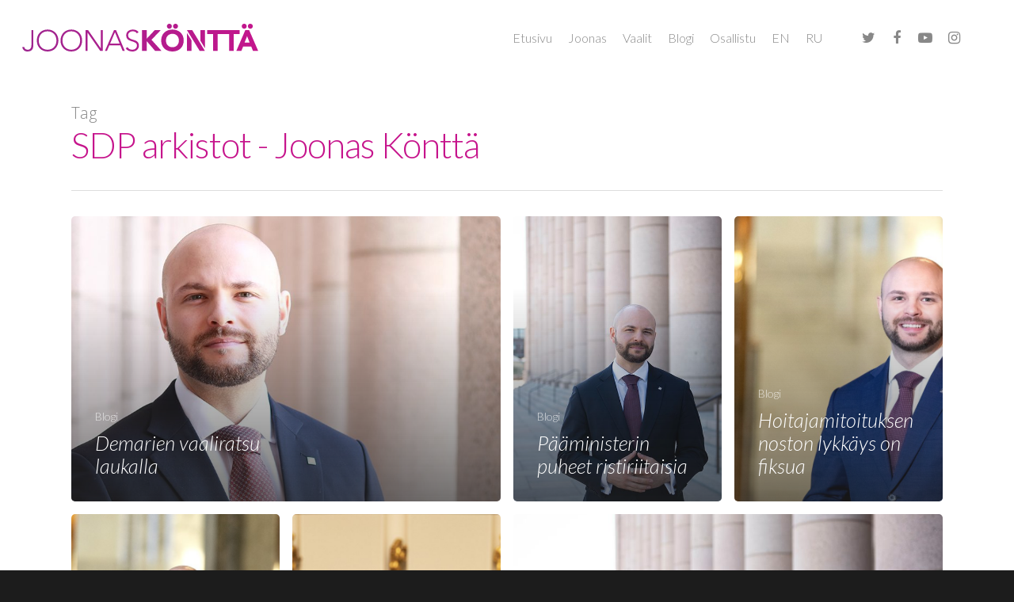

--- FILE ---
content_type: text/html; charset=utf-8
request_url: https://www.google.com/recaptcha/api2/anchor?ar=1&k=6LeR53waAAAAAOth_6va4rkSn0bsaHZliZu1Z4MU&co=aHR0cHM6Ly9qb29uYXNrb250dGEuZmk6NDQz&hl=en&v=PoyoqOPhxBO7pBk68S4YbpHZ&size=invisible&anchor-ms=20000&execute-ms=30000&cb=5mdy3dclvsah
body_size: 48556
content:
<!DOCTYPE HTML><html dir="ltr" lang="en"><head><meta http-equiv="Content-Type" content="text/html; charset=UTF-8">
<meta http-equiv="X-UA-Compatible" content="IE=edge">
<title>reCAPTCHA</title>
<style type="text/css">
/* cyrillic-ext */
@font-face {
  font-family: 'Roboto';
  font-style: normal;
  font-weight: 400;
  font-stretch: 100%;
  src: url(//fonts.gstatic.com/s/roboto/v48/KFO7CnqEu92Fr1ME7kSn66aGLdTylUAMa3GUBHMdazTgWw.woff2) format('woff2');
  unicode-range: U+0460-052F, U+1C80-1C8A, U+20B4, U+2DE0-2DFF, U+A640-A69F, U+FE2E-FE2F;
}
/* cyrillic */
@font-face {
  font-family: 'Roboto';
  font-style: normal;
  font-weight: 400;
  font-stretch: 100%;
  src: url(//fonts.gstatic.com/s/roboto/v48/KFO7CnqEu92Fr1ME7kSn66aGLdTylUAMa3iUBHMdazTgWw.woff2) format('woff2');
  unicode-range: U+0301, U+0400-045F, U+0490-0491, U+04B0-04B1, U+2116;
}
/* greek-ext */
@font-face {
  font-family: 'Roboto';
  font-style: normal;
  font-weight: 400;
  font-stretch: 100%;
  src: url(//fonts.gstatic.com/s/roboto/v48/KFO7CnqEu92Fr1ME7kSn66aGLdTylUAMa3CUBHMdazTgWw.woff2) format('woff2');
  unicode-range: U+1F00-1FFF;
}
/* greek */
@font-face {
  font-family: 'Roboto';
  font-style: normal;
  font-weight: 400;
  font-stretch: 100%;
  src: url(//fonts.gstatic.com/s/roboto/v48/KFO7CnqEu92Fr1ME7kSn66aGLdTylUAMa3-UBHMdazTgWw.woff2) format('woff2');
  unicode-range: U+0370-0377, U+037A-037F, U+0384-038A, U+038C, U+038E-03A1, U+03A3-03FF;
}
/* math */
@font-face {
  font-family: 'Roboto';
  font-style: normal;
  font-weight: 400;
  font-stretch: 100%;
  src: url(//fonts.gstatic.com/s/roboto/v48/KFO7CnqEu92Fr1ME7kSn66aGLdTylUAMawCUBHMdazTgWw.woff2) format('woff2');
  unicode-range: U+0302-0303, U+0305, U+0307-0308, U+0310, U+0312, U+0315, U+031A, U+0326-0327, U+032C, U+032F-0330, U+0332-0333, U+0338, U+033A, U+0346, U+034D, U+0391-03A1, U+03A3-03A9, U+03B1-03C9, U+03D1, U+03D5-03D6, U+03F0-03F1, U+03F4-03F5, U+2016-2017, U+2034-2038, U+203C, U+2040, U+2043, U+2047, U+2050, U+2057, U+205F, U+2070-2071, U+2074-208E, U+2090-209C, U+20D0-20DC, U+20E1, U+20E5-20EF, U+2100-2112, U+2114-2115, U+2117-2121, U+2123-214F, U+2190, U+2192, U+2194-21AE, U+21B0-21E5, U+21F1-21F2, U+21F4-2211, U+2213-2214, U+2216-22FF, U+2308-230B, U+2310, U+2319, U+231C-2321, U+2336-237A, U+237C, U+2395, U+239B-23B7, U+23D0, U+23DC-23E1, U+2474-2475, U+25AF, U+25B3, U+25B7, U+25BD, U+25C1, U+25CA, U+25CC, U+25FB, U+266D-266F, U+27C0-27FF, U+2900-2AFF, U+2B0E-2B11, U+2B30-2B4C, U+2BFE, U+3030, U+FF5B, U+FF5D, U+1D400-1D7FF, U+1EE00-1EEFF;
}
/* symbols */
@font-face {
  font-family: 'Roboto';
  font-style: normal;
  font-weight: 400;
  font-stretch: 100%;
  src: url(//fonts.gstatic.com/s/roboto/v48/KFO7CnqEu92Fr1ME7kSn66aGLdTylUAMaxKUBHMdazTgWw.woff2) format('woff2');
  unicode-range: U+0001-000C, U+000E-001F, U+007F-009F, U+20DD-20E0, U+20E2-20E4, U+2150-218F, U+2190, U+2192, U+2194-2199, U+21AF, U+21E6-21F0, U+21F3, U+2218-2219, U+2299, U+22C4-22C6, U+2300-243F, U+2440-244A, U+2460-24FF, U+25A0-27BF, U+2800-28FF, U+2921-2922, U+2981, U+29BF, U+29EB, U+2B00-2BFF, U+4DC0-4DFF, U+FFF9-FFFB, U+10140-1018E, U+10190-1019C, U+101A0, U+101D0-101FD, U+102E0-102FB, U+10E60-10E7E, U+1D2C0-1D2D3, U+1D2E0-1D37F, U+1F000-1F0FF, U+1F100-1F1AD, U+1F1E6-1F1FF, U+1F30D-1F30F, U+1F315, U+1F31C, U+1F31E, U+1F320-1F32C, U+1F336, U+1F378, U+1F37D, U+1F382, U+1F393-1F39F, U+1F3A7-1F3A8, U+1F3AC-1F3AF, U+1F3C2, U+1F3C4-1F3C6, U+1F3CA-1F3CE, U+1F3D4-1F3E0, U+1F3ED, U+1F3F1-1F3F3, U+1F3F5-1F3F7, U+1F408, U+1F415, U+1F41F, U+1F426, U+1F43F, U+1F441-1F442, U+1F444, U+1F446-1F449, U+1F44C-1F44E, U+1F453, U+1F46A, U+1F47D, U+1F4A3, U+1F4B0, U+1F4B3, U+1F4B9, U+1F4BB, U+1F4BF, U+1F4C8-1F4CB, U+1F4D6, U+1F4DA, U+1F4DF, U+1F4E3-1F4E6, U+1F4EA-1F4ED, U+1F4F7, U+1F4F9-1F4FB, U+1F4FD-1F4FE, U+1F503, U+1F507-1F50B, U+1F50D, U+1F512-1F513, U+1F53E-1F54A, U+1F54F-1F5FA, U+1F610, U+1F650-1F67F, U+1F687, U+1F68D, U+1F691, U+1F694, U+1F698, U+1F6AD, U+1F6B2, U+1F6B9-1F6BA, U+1F6BC, U+1F6C6-1F6CF, U+1F6D3-1F6D7, U+1F6E0-1F6EA, U+1F6F0-1F6F3, U+1F6F7-1F6FC, U+1F700-1F7FF, U+1F800-1F80B, U+1F810-1F847, U+1F850-1F859, U+1F860-1F887, U+1F890-1F8AD, U+1F8B0-1F8BB, U+1F8C0-1F8C1, U+1F900-1F90B, U+1F93B, U+1F946, U+1F984, U+1F996, U+1F9E9, U+1FA00-1FA6F, U+1FA70-1FA7C, U+1FA80-1FA89, U+1FA8F-1FAC6, U+1FACE-1FADC, U+1FADF-1FAE9, U+1FAF0-1FAF8, U+1FB00-1FBFF;
}
/* vietnamese */
@font-face {
  font-family: 'Roboto';
  font-style: normal;
  font-weight: 400;
  font-stretch: 100%;
  src: url(//fonts.gstatic.com/s/roboto/v48/KFO7CnqEu92Fr1ME7kSn66aGLdTylUAMa3OUBHMdazTgWw.woff2) format('woff2');
  unicode-range: U+0102-0103, U+0110-0111, U+0128-0129, U+0168-0169, U+01A0-01A1, U+01AF-01B0, U+0300-0301, U+0303-0304, U+0308-0309, U+0323, U+0329, U+1EA0-1EF9, U+20AB;
}
/* latin-ext */
@font-face {
  font-family: 'Roboto';
  font-style: normal;
  font-weight: 400;
  font-stretch: 100%;
  src: url(//fonts.gstatic.com/s/roboto/v48/KFO7CnqEu92Fr1ME7kSn66aGLdTylUAMa3KUBHMdazTgWw.woff2) format('woff2');
  unicode-range: U+0100-02BA, U+02BD-02C5, U+02C7-02CC, U+02CE-02D7, U+02DD-02FF, U+0304, U+0308, U+0329, U+1D00-1DBF, U+1E00-1E9F, U+1EF2-1EFF, U+2020, U+20A0-20AB, U+20AD-20C0, U+2113, U+2C60-2C7F, U+A720-A7FF;
}
/* latin */
@font-face {
  font-family: 'Roboto';
  font-style: normal;
  font-weight: 400;
  font-stretch: 100%;
  src: url(//fonts.gstatic.com/s/roboto/v48/KFO7CnqEu92Fr1ME7kSn66aGLdTylUAMa3yUBHMdazQ.woff2) format('woff2');
  unicode-range: U+0000-00FF, U+0131, U+0152-0153, U+02BB-02BC, U+02C6, U+02DA, U+02DC, U+0304, U+0308, U+0329, U+2000-206F, U+20AC, U+2122, U+2191, U+2193, U+2212, U+2215, U+FEFF, U+FFFD;
}
/* cyrillic-ext */
@font-face {
  font-family: 'Roboto';
  font-style: normal;
  font-weight: 500;
  font-stretch: 100%;
  src: url(//fonts.gstatic.com/s/roboto/v48/KFO7CnqEu92Fr1ME7kSn66aGLdTylUAMa3GUBHMdazTgWw.woff2) format('woff2');
  unicode-range: U+0460-052F, U+1C80-1C8A, U+20B4, U+2DE0-2DFF, U+A640-A69F, U+FE2E-FE2F;
}
/* cyrillic */
@font-face {
  font-family: 'Roboto';
  font-style: normal;
  font-weight: 500;
  font-stretch: 100%;
  src: url(//fonts.gstatic.com/s/roboto/v48/KFO7CnqEu92Fr1ME7kSn66aGLdTylUAMa3iUBHMdazTgWw.woff2) format('woff2');
  unicode-range: U+0301, U+0400-045F, U+0490-0491, U+04B0-04B1, U+2116;
}
/* greek-ext */
@font-face {
  font-family: 'Roboto';
  font-style: normal;
  font-weight: 500;
  font-stretch: 100%;
  src: url(//fonts.gstatic.com/s/roboto/v48/KFO7CnqEu92Fr1ME7kSn66aGLdTylUAMa3CUBHMdazTgWw.woff2) format('woff2');
  unicode-range: U+1F00-1FFF;
}
/* greek */
@font-face {
  font-family: 'Roboto';
  font-style: normal;
  font-weight: 500;
  font-stretch: 100%;
  src: url(//fonts.gstatic.com/s/roboto/v48/KFO7CnqEu92Fr1ME7kSn66aGLdTylUAMa3-UBHMdazTgWw.woff2) format('woff2');
  unicode-range: U+0370-0377, U+037A-037F, U+0384-038A, U+038C, U+038E-03A1, U+03A3-03FF;
}
/* math */
@font-face {
  font-family: 'Roboto';
  font-style: normal;
  font-weight: 500;
  font-stretch: 100%;
  src: url(//fonts.gstatic.com/s/roboto/v48/KFO7CnqEu92Fr1ME7kSn66aGLdTylUAMawCUBHMdazTgWw.woff2) format('woff2');
  unicode-range: U+0302-0303, U+0305, U+0307-0308, U+0310, U+0312, U+0315, U+031A, U+0326-0327, U+032C, U+032F-0330, U+0332-0333, U+0338, U+033A, U+0346, U+034D, U+0391-03A1, U+03A3-03A9, U+03B1-03C9, U+03D1, U+03D5-03D6, U+03F0-03F1, U+03F4-03F5, U+2016-2017, U+2034-2038, U+203C, U+2040, U+2043, U+2047, U+2050, U+2057, U+205F, U+2070-2071, U+2074-208E, U+2090-209C, U+20D0-20DC, U+20E1, U+20E5-20EF, U+2100-2112, U+2114-2115, U+2117-2121, U+2123-214F, U+2190, U+2192, U+2194-21AE, U+21B0-21E5, U+21F1-21F2, U+21F4-2211, U+2213-2214, U+2216-22FF, U+2308-230B, U+2310, U+2319, U+231C-2321, U+2336-237A, U+237C, U+2395, U+239B-23B7, U+23D0, U+23DC-23E1, U+2474-2475, U+25AF, U+25B3, U+25B7, U+25BD, U+25C1, U+25CA, U+25CC, U+25FB, U+266D-266F, U+27C0-27FF, U+2900-2AFF, U+2B0E-2B11, U+2B30-2B4C, U+2BFE, U+3030, U+FF5B, U+FF5D, U+1D400-1D7FF, U+1EE00-1EEFF;
}
/* symbols */
@font-face {
  font-family: 'Roboto';
  font-style: normal;
  font-weight: 500;
  font-stretch: 100%;
  src: url(//fonts.gstatic.com/s/roboto/v48/KFO7CnqEu92Fr1ME7kSn66aGLdTylUAMaxKUBHMdazTgWw.woff2) format('woff2');
  unicode-range: U+0001-000C, U+000E-001F, U+007F-009F, U+20DD-20E0, U+20E2-20E4, U+2150-218F, U+2190, U+2192, U+2194-2199, U+21AF, U+21E6-21F0, U+21F3, U+2218-2219, U+2299, U+22C4-22C6, U+2300-243F, U+2440-244A, U+2460-24FF, U+25A0-27BF, U+2800-28FF, U+2921-2922, U+2981, U+29BF, U+29EB, U+2B00-2BFF, U+4DC0-4DFF, U+FFF9-FFFB, U+10140-1018E, U+10190-1019C, U+101A0, U+101D0-101FD, U+102E0-102FB, U+10E60-10E7E, U+1D2C0-1D2D3, U+1D2E0-1D37F, U+1F000-1F0FF, U+1F100-1F1AD, U+1F1E6-1F1FF, U+1F30D-1F30F, U+1F315, U+1F31C, U+1F31E, U+1F320-1F32C, U+1F336, U+1F378, U+1F37D, U+1F382, U+1F393-1F39F, U+1F3A7-1F3A8, U+1F3AC-1F3AF, U+1F3C2, U+1F3C4-1F3C6, U+1F3CA-1F3CE, U+1F3D4-1F3E0, U+1F3ED, U+1F3F1-1F3F3, U+1F3F5-1F3F7, U+1F408, U+1F415, U+1F41F, U+1F426, U+1F43F, U+1F441-1F442, U+1F444, U+1F446-1F449, U+1F44C-1F44E, U+1F453, U+1F46A, U+1F47D, U+1F4A3, U+1F4B0, U+1F4B3, U+1F4B9, U+1F4BB, U+1F4BF, U+1F4C8-1F4CB, U+1F4D6, U+1F4DA, U+1F4DF, U+1F4E3-1F4E6, U+1F4EA-1F4ED, U+1F4F7, U+1F4F9-1F4FB, U+1F4FD-1F4FE, U+1F503, U+1F507-1F50B, U+1F50D, U+1F512-1F513, U+1F53E-1F54A, U+1F54F-1F5FA, U+1F610, U+1F650-1F67F, U+1F687, U+1F68D, U+1F691, U+1F694, U+1F698, U+1F6AD, U+1F6B2, U+1F6B9-1F6BA, U+1F6BC, U+1F6C6-1F6CF, U+1F6D3-1F6D7, U+1F6E0-1F6EA, U+1F6F0-1F6F3, U+1F6F7-1F6FC, U+1F700-1F7FF, U+1F800-1F80B, U+1F810-1F847, U+1F850-1F859, U+1F860-1F887, U+1F890-1F8AD, U+1F8B0-1F8BB, U+1F8C0-1F8C1, U+1F900-1F90B, U+1F93B, U+1F946, U+1F984, U+1F996, U+1F9E9, U+1FA00-1FA6F, U+1FA70-1FA7C, U+1FA80-1FA89, U+1FA8F-1FAC6, U+1FACE-1FADC, U+1FADF-1FAE9, U+1FAF0-1FAF8, U+1FB00-1FBFF;
}
/* vietnamese */
@font-face {
  font-family: 'Roboto';
  font-style: normal;
  font-weight: 500;
  font-stretch: 100%;
  src: url(//fonts.gstatic.com/s/roboto/v48/KFO7CnqEu92Fr1ME7kSn66aGLdTylUAMa3OUBHMdazTgWw.woff2) format('woff2');
  unicode-range: U+0102-0103, U+0110-0111, U+0128-0129, U+0168-0169, U+01A0-01A1, U+01AF-01B0, U+0300-0301, U+0303-0304, U+0308-0309, U+0323, U+0329, U+1EA0-1EF9, U+20AB;
}
/* latin-ext */
@font-face {
  font-family: 'Roboto';
  font-style: normal;
  font-weight: 500;
  font-stretch: 100%;
  src: url(//fonts.gstatic.com/s/roboto/v48/KFO7CnqEu92Fr1ME7kSn66aGLdTylUAMa3KUBHMdazTgWw.woff2) format('woff2');
  unicode-range: U+0100-02BA, U+02BD-02C5, U+02C7-02CC, U+02CE-02D7, U+02DD-02FF, U+0304, U+0308, U+0329, U+1D00-1DBF, U+1E00-1E9F, U+1EF2-1EFF, U+2020, U+20A0-20AB, U+20AD-20C0, U+2113, U+2C60-2C7F, U+A720-A7FF;
}
/* latin */
@font-face {
  font-family: 'Roboto';
  font-style: normal;
  font-weight: 500;
  font-stretch: 100%;
  src: url(//fonts.gstatic.com/s/roboto/v48/KFO7CnqEu92Fr1ME7kSn66aGLdTylUAMa3yUBHMdazQ.woff2) format('woff2');
  unicode-range: U+0000-00FF, U+0131, U+0152-0153, U+02BB-02BC, U+02C6, U+02DA, U+02DC, U+0304, U+0308, U+0329, U+2000-206F, U+20AC, U+2122, U+2191, U+2193, U+2212, U+2215, U+FEFF, U+FFFD;
}
/* cyrillic-ext */
@font-face {
  font-family: 'Roboto';
  font-style: normal;
  font-weight: 900;
  font-stretch: 100%;
  src: url(//fonts.gstatic.com/s/roboto/v48/KFO7CnqEu92Fr1ME7kSn66aGLdTylUAMa3GUBHMdazTgWw.woff2) format('woff2');
  unicode-range: U+0460-052F, U+1C80-1C8A, U+20B4, U+2DE0-2DFF, U+A640-A69F, U+FE2E-FE2F;
}
/* cyrillic */
@font-face {
  font-family: 'Roboto';
  font-style: normal;
  font-weight: 900;
  font-stretch: 100%;
  src: url(//fonts.gstatic.com/s/roboto/v48/KFO7CnqEu92Fr1ME7kSn66aGLdTylUAMa3iUBHMdazTgWw.woff2) format('woff2');
  unicode-range: U+0301, U+0400-045F, U+0490-0491, U+04B0-04B1, U+2116;
}
/* greek-ext */
@font-face {
  font-family: 'Roboto';
  font-style: normal;
  font-weight: 900;
  font-stretch: 100%;
  src: url(//fonts.gstatic.com/s/roboto/v48/KFO7CnqEu92Fr1ME7kSn66aGLdTylUAMa3CUBHMdazTgWw.woff2) format('woff2');
  unicode-range: U+1F00-1FFF;
}
/* greek */
@font-face {
  font-family: 'Roboto';
  font-style: normal;
  font-weight: 900;
  font-stretch: 100%;
  src: url(//fonts.gstatic.com/s/roboto/v48/KFO7CnqEu92Fr1ME7kSn66aGLdTylUAMa3-UBHMdazTgWw.woff2) format('woff2');
  unicode-range: U+0370-0377, U+037A-037F, U+0384-038A, U+038C, U+038E-03A1, U+03A3-03FF;
}
/* math */
@font-face {
  font-family: 'Roboto';
  font-style: normal;
  font-weight: 900;
  font-stretch: 100%;
  src: url(//fonts.gstatic.com/s/roboto/v48/KFO7CnqEu92Fr1ME7kSn66aGLdTylUAMawCUBHMdazTgWw.woff2) format('woff2');
  unicode-range: U+0302-0303, U+0305, U+0307-0308, U+0310, U+0312, U+0315, U+031A, U+0326-0327, U+032C, U+032F-0330, U+0332-0333, U+0338, U+033A, U+0346, U+034D, U+0391-03A1, U+03A3-03A9, U+03B1-03C9, U+03D1, U+03D5-03D6, U+03F0-03F1, U+03F4-03F5, U+2016-2017, U+2034-2038, U+203C, U+2040, U+2043, U+2047, U+2050, U+2057, U+205F, U+2070-2071, U+2074-208E, U+2090-209C, U+20D0-20DC, U+20E1, U+20E5-20EF, U+2100-2112, U+2114-2115, U+2117-2121, U+2123-214F, U+2190, U+2192, U+2194-21AE, U+21B0-21E5, U+21F1-21F2, U+21F4-2211, U+2213-2214, U+2216-22FF, U+2308-230B, U+2310, U+2319, U+231C-2321, U+2336-237A, U+237C, U+2395, U+239B-23B7, U+23D0, U+23DC-23E1, U+2474-2475, U+25AF, U+25B3, U+25B7, U+25BD, U+25C1, U+25CA, U+25CC, U+25FB, U+266D-266F, U+27C0-27FF, U+2900-2AFF, U+2B0E-2B11, U+2B30-2B4C, U+2BFE, U+3030, U+FF5B, U+FF5D, U+1D400-1D7FF, U+1EE00-1EEFF;
}
/* symbols */
@font-face {
  font-family: 'Roboto';
  font-style: normal;
  font-weight: 900;
  font-stretch: 100%;
  src: url(//fonts.gstatic.com/s/roboto/v48/KFO7CnqEu92Fr1ME7kSn66aGLdTylUAMaxKUBHMdazTgWw.woff2) format('woff2');
  unicode-range: U+0001-000C, U+000E-001F, U+007F-009F, U+20DD-20E0, U+20E2-20E4, U+2150-218F, U+2190, U+2192, U+2194-2199, U+21AF, U+21E6-21F0, U+21F3, U+2218-2219, U+2299, U+22C4-22C6, U+2300-243F, U+2440-244A, U+2460-24FF, U+25A0-27BF, U+2800-28FF, U+2921-2922, U+2981, U+29BF, U+29EB, U+2B00-2BFF, U+4DC0-4DFF, U+FFF9-FFFB, U+10140-1018E, U+10190-1019C, U+101A0, U+101D0-101FD, U+102E0-102FB, U+10E60-10E7E, U+1D2C0-1D2D3, U+1D2E0-1D37F, U+1F000-1F0FF, U+1F100-1F1AD, U+1F1E6-1F1FF, U+1F30D-1F30F, U+1F315, U+1F31C, U+1F31E, U+1F320-1F32C, U+1F336, U+1F378, U+1F37D, U+1F382, U+1F393-1F39F, U+1F3A7-1F3A8, U+1F3AC-1F3AF, U+1F3C2, U+1F3C4-1F3C6, U+1F3CA-1F3CE, U+1F3D4-1F3E0, U+1F3ED, U+1F3F1-1F3F3, U+1F3F5-1F3F7, U+1F408, U+1F415, U+1F41F, U+1F426, U+1F43F, U+1F441-1F442, U+1F444, U+1F446-1F449, U+1F44C-1F44E, U+1F453, U+1F46A, U+1F47D, U+1F4A3, U+1F4B0, U+1F4B3, U+1F4B9, U+1F4BB, U+1F4BF, U+1F4C8-1F4CB, U+1F4D6, U+1F4DA, U+1F4DF, U+1F4E3-1F4E6, U+1F4EA-1F4ED, U+1F4F7, U+1F4F9-1F4FB, U+1F4FD-1F4FE, U+1F503, U+1F507-1F50B, U+1F50D, U+1F512-1F513, U+1F53E-1F54A, U+1F54F-1F5FA, U+1F610, U+1F650-1F67F, U+1F687, U+1F68D, U+1F691, U+1F694, U+1F698, U+1F6AD, U+1F6B2, U+1F6B9-1F6BA, U+1F6BC, U+1F6C6-1F6CF, U+1F6D3-1F6D7, U+1F6E0-1F6EA, U+1F6F0-1F6F3, U+1F6F7-1F6FC, U+1F700-1F7FF, U+1F800-1F80B, U+1F810-1F847, U+1F850-1F859, U+1F860-1F887, U+1F890-1F8AD, U+1F8B0-1F8BB, U+1F8C0-1F8C1, U+1F900-1F90B, U+1F93B, U+1F946, U+1F984, U+1F996, U+1F9E9, U+1FA00-1FA6F, U+1FA70-1FA7C, U+1FA80-1FA89, U+1FA8F-1FAC6, U+1FACE-1FADC, U+1FADF-1FAE9, U+1FAF0-1FAF8, U+1FB00-1FBFF;
}
/* vietnamese */
@font-face {
  font-family: 'Roboto';
  font-style: normal;
  font-weight: 900;
  font-stretch: 100%;
  src: url(//fonts.gstatic.com/s/roboto/v48/KFO7CnqEu92Fr1ME7kSn66aGLdTylUAMa3OUBHMdazTgWw.woff2) format('woff2');
  unicode-range: U+0102-0103, U+0110-0111, U+0128-0129, U+0168-0169, U+01A0-01A1, U+01AF-01B0, U+0300-0301, U+0303-0304, U+0308-0309, U+0323, U+0329, U+1EA0-1EF9, U+20AB;
}
/* latin-ext */
@font-face {
  font-family: 'Roboto';
  font-style: normal;
  font-weight: 900;
  font-stretch: 100%;
  src: url(//fonts.gstatic.com/s/roboto/v48/KFO7CnqEu92Fr1ME7kSn66aGLdTylUAMa3KUBHMdazTgWw.woff2) format('woff2');
  unicode-range: U+0100-02BA, U+02BD-02C5, U+02C7-02CC, U+02CE-02D7, U+02DD-02FF, U+0304, U+0308, U+0329, U+1D00-1DBF, U+1E00-1E9F, U+1EF2-1EFF, U+2020, U+20A0-20AB, U+20AD-20C0, U+2113, U+2C60-2C7F, U+A720-A7FF;
}
/* latin */
@font-face {
  font-family: 'Roboto';
  font-style: normal;
  font-weight: 900;
  font-stretch: 100%;
  src: url(//fonts.gstatic.com/s/roboto/v48/KFO7CnqEu92Fr1ME7kSn66aGLdTylUAMa3yUBHMdazQ.woff2) format('woff2');
  unicode-range: U+0000-00FF, U+0131, U+0152-0153, U+02BB-02BC, U+02C6, U+02DA, U+02DC, U+0304, U+0308, U+0329, U+2000-206F, U+20AC, U+2122, U+2191, U+2193, U+2212, U+2215, U+FEFF, U+FFFD;
}

</style>
<link rel="stylesheet" type="text/css" href="https://www.gstatic.com/recaptcha/releases/PoyoqOPhxBO7pBk68S4YbpHZ/styles__ltr.css">
<script nonce="od1cHNpUkRFwhQ7G6BqyIQ" type="text/javascript">window['__recaptcha_api'] = 'https://www.google.com/recaptcha/api2/';</script>
<script type="text/javascript" src="https://www.gstatic.com/recaptcha/releases/PoyoqOPhxBO7pBk68S4YbpHZ/recaptcha__en.js" nonce="od1cHNpUkRFwhQ7G6BqyIQ">
      
    </script></head>
<body><div id="rc-anchor-alert" class="rc-anchor-alert"></div>
<input type="hidden" id="recaptcha-token" value="[base64]">
<script type="text/javascript" nonce="od1cHNpUkRFwhQ7G6BqyIQ">
      recaptcha.anchor.Main.init("[\x22ainput\x22,[\x22bgdata\x22,\x22\x22,\[base64]/[base64]/UltIKytdPWE6KGE8MjA0OD9SW0grK109YT4+NnwxOTI6KChhJjY0NTEyKT09NTUyOTYmJnErMTxoLmxlbmd0aCYmKGguY2hhckNvZGVBdChxKzEpJjY0NTEyKT09NTYzMjA/[base64]/MjU1OlI/[base64]/[base64]/[base64]/[base64]/[base64]/[base64]/[base64]/[base64]/[base64]/[base64]\x22,\[base64]\x22,\x22w6UoKcO5SjNCRMO/wo1TWsKrw5/[base64]/DmMOtwp7CtcOUSAg3w6DCnsOhw4XDtggPNCF+w4/DjcO2Cm/DpFvDlMOoRXPCicODbMKUwp/Dp8Ofw4zCtsKJwo1Zw7c9wqdjw6jDpl3CqlTDsnrDk8Ktw4PDhxJrwrZNT8K9OsKcPsOewoPCl8KWd8KgwqFRD250HMK9L8OCw4I/wqZPdcKrwqALfgFCw55LYsK0wrkKw6HDtU9dYgPDtcOgwq/Co8OyOyDCmsOmwq8lwqErw590J8O2VVNCKsOIa8KwC8ORLQrCvmcVw5PDkXo1w5BjwpY+w6DCtHAmLcO3wrnDjkg0w67CklzCncKDPG3Dl8OuN1hxdWMRDMKswqnDtXPCgMO4w43DsnDDrcOyRAjDoxBCwqxhw65lwqHCqsKMwogwGsKVSS/Cti/CqizCsgDDiW0Pw5/DmcKqEDIew5MXfMO9wrAAY8O5fExnQMOXPcOFSMOVwo7CnGzCpWwuB8OXOwjCqsKLwojDv2Vuwp59HsOHLcOfw7HDjR5sw4HDkVpGw6DCkcK8wrDDrcO2wqPCnVzDhxJHw5/CqCXCo8KAHUYBw5nDpMKVPnbCkMKXw4UWBn7DvnTCjsK/wrLCmykhwrPCuhHCjsOxw54Bwo4Hw7/DtzkeFsKew4zDj2gTBcOfZcKlNw7DisKLYizCgcKmw5crwokrBwHCisODwq0/R8ORwrA/a8O+YcOwPMOiIzZSw6khwoFKw7zDs3vDuSnChsOfwpvCn8K/KsKHw6TCggnDmcOmdcOHXHYfCyw4OsKBwo3CiAIZw7HCuVfCsAfCiD9vwrfDn8Kmw7dgFF89w4DCq0/DjMKDH1Iuw6V0ZMOGw5IewpdSw6fDvE7DiGFyw7w/[base64]/DvDTCuSlGwrDDqcK6w6XDnn9jw5F4OMKMCMO7wq5tZMODGW05w7nCuR7DmsOZwoEQPMKlPT0jwoAxwowSMwrDiBtPw7kRw7Jlw6/CqkjCoF9ow7HDtAx8MWrCo112wobCvlbDum/[base64]/Dh8KqZsKGw7jCuihCwp5mwqRQch3DlgHDqjk+JTUIwpECIMOTP8K8w7x1M8KLK8OFYlk2wq/Cq8OYw5HDoBbCvwnDiGACw4xUwpsUwpPDlHMnwoTCvhdsHsKXwrI3wp3Cr8K3wp8CwrIHfsKcWkvCmV1HBcOZNwcZwpzDv8OyYsONKGMhw61QdcKTMcOFw5trw7/CrsOLUCtAw6I2wrrDvA3CmcO+b8K9Gj3Dj8ONwodew6M5w6/DkETDj0Ryw4BDJibCjSYABsKbwpHDvks/w7DCkcOTS1Etw63CgMOhw43DpsOicB5Xwrcjw5vCtjAdag/DuzfDoMOPwqTCkAhWZ8KtXsOTw4LDr3LCrBjCjcKaIVgpw5hOM0XDr8OhWsOHw7HDhXHClMKNw4QZa15Mw5PChcOVwpczw7fDrk3DvgXDoUUPw5DDp8Kow4HDqsK3w4rCnwInw4MTSsK6BGTCmzjDjHcpwqsCHVYwIMKZwpFkIFsycFbCli/CusK/[base64]/DrMKiRMK9wopfAcOlRMKydR5yfMO0KBMtwoxCw7A6W8KbfsOSwoPDtFrCkwMgGsKQwo7DpjYqQcKLOsOddX8Xw5HDlcO3BWnDgcKrw7Y0Zg/DjcKcw6trYMO/SRPDuAMowpx/w4DDlcOUDcKswo7CtMO+w6TCpXV+w5bCm8K5FyzCmMOew7RmJcK/[base64]/wpRRw6/[base64]/Cjx52W8KRw7DDusKjwr0pwqTDoAkeUMKgUU8iUcOlw44IEMOOc8OICHjCpWweF8KcSCfDtMKsERTChsK1w5fDucOTOMOwwozDtUTCvsKQw5HDjjvCiGLCocOeMMKzw4QlbAVsw5chET5Hw5LCj8KMwofDtsKawp/CnsKCwoNXOcOKw4bCicOjw7geTCnDvUE3E39hw4Arw7Bxwq7CrAnDvFkHFzjDgcOFSVzCjTLDs8KRPAfCvcKww4DCi8KNeU9QMlxzfcKlw5AxWQbCrCAOw5LDghkLw4InwrLCs8OJJcOawpLDlsKBMyrCncOZL8ONw6Z4w7TChsKoEWTCmEFHw6zClmghGsKPc2tVw4/[base64]/Ds3bDoE7DocKbGAFLbEfCnH3DjMKBwp1nan9vw5zDk2BHZh3CjFfDoyIxUTbCvMKscMOTaBsUwpAwScOpw54oUCE4R8OjwonCvsOMVFdbwqDCo8O0J240CsK4FMKULC3Ct1VxwpfDl8KOwr0/DTDDlcKFHsKGPUDCsS7CgcKtfhw9EljDpcODwq8qwrhUHMKGWsOLw7rCj8O2ZGBkwrRtVMOmWMK0w5XChFhHLcKZw4RxFiwCBMOHw6zCqUXDpsO0w6vDjsKZw5HCv8O/[base64]/[base64]/AsOPXCFjw75Ww4PCtsKTw6DCpcOcMMOdwrZDwoMuS8OkwprCiAtOY8OaB8OnwrVlF1TCmUzDj3vDpmLDi8KXw5BQw6fCtMO8w5kEMCTDvHnDpx0ww6QPLzjCiQnCpcKTw7ZSPnw+w4vCsMKJw4fCj8KODD9Yw6YPwqdxIThaR8KIUD7DkcOaw7DDqMK4wq/CkcO+wp7ChmjCo8O8H3HCun0ZCE9xwq/DksODOcKGBcKcfkrDhsK3w7lVaMKhPmVbXcKqecOkRRzCtzPDi8Ohw5PCnsODV8O9w53DqsKWwqzChEcvw5Zew50AEisGfwVJwpnDjVXCtkfCrlbDiRrDqVjDkirDisOQw50YNEvCnklgBsOjw4UowozDtcKTwr8xw74Ne8OYYsK/w6VbLMKmwpbCgcKRw5Znw6FUw7YBwpZJKcO6wp1QTi7CrEVvw4nDpB7DmsO2wq0uUnnDvTpMwod4wr8pFMOkQsOPw74tw7hQw5Faw50RJBPDuSPCsyHDvwcmw47Ds8K/esOow47CmcK/wrHDtMKJwqDDgcK4w5jDk8ONEXN+fk13wr/[base64]/Ckl/DusKCwr7DtsOQQcO2BmLCm8KrwobDkCTCsMO2FTrDr8KWNm0lw7c+w4vDkWnCs0LDgMKrw5g0H1vCtnPDj8K6fMO8bMOvH8O/aHPDj3h/w4F9JcO4RwRVf1dcwrDCscOFG0nDusK9w7zDnsOyA1JhWzDDqcKyRcOcUz4FGB5DwrXChl5WwrrDo8KeJwo0w6jCl8KAwropw7NYw5TCim4xw6IlOBVVw7DDlcK4wojCiUfDsRFdVsKRIcOtwqzDscO1wrsHT2ZzTl4UR8OlYcKWLcOwEkHChsKqaMK+eMKawp/[base64]/ScKaV3xKwqnCknfDqF/CuMKQwrHCjsKcwrYCw598NcOZw5nCscKHXX7CkxRDwqvDtHsBw7s9csKrVsKwCl0MwqdZI8OqwqzClsKAO8OZCsO6wrZZSWDClMK4AMK9QcKMEEYzwrJqw58LZ8OJwqbCgsOqwr5/JsKTRQcYwo83w7jCl1rDkMK3w5IawpHDgcK/CsK2IcK6bgVQwo9ZAzfDl8OfLFFSw57CmsKrfcK3DBrCtDDCiSwNC8KKU8OmU8OKFMORZMOjFMKGw5/CihvCtlDDtMKMPFrCgnvCtcKSXcK6woXDjMO6w55/[base64]/CvWHDgBTChcKlLjrDjsKQE8OlwqXCpxLDrcOZw49fW8Kmw6sLJ8OWasOhwqoxL8Kow4/[base64]/Cj8OLWcO9wpsgCsOZA8KPw7/DtWk+OsOYEXPCpBLDszY0W8OMwrbDgmA2KcKgwrAQJsO3ai3ClcKAEsKqdsOkMTrCgsOAFMOMBHwAbUvDncKcKsK5wpJoLmNow4sYacKXw7zCr8OKKMKewrR/TE3DimbCvVFPDsKINsOfw6nDhDzDjsKkCMOHGl/Ck8OBG20laBrChCTDicOMwrDDtnXDn0I4w7pMUyB/JFBgV8Kfwo/DtkzCvwXCr8KFw5kqwrwswqAiU8O4d8Kzwrs8GyNNP2PDgHZGecKLwoIAwqjCh8OFCcOOwq/CpcKSwr3CsMO+CMK/woZoDsOvwp3CrMOAwq7DlMOUwqgdK8KIYcOow7vDi8KQwopswr7DmsO5aj8jAT5ww7J9Y1YUw5A3w48NY1fDgcKsw6JAwqRzYgLCsMOwTCbCgzEYwpzCmsKrfw3DlTxKwo3DqMK7w4/CjcKWw4w/[base64]/Cp8KXbEPDucOJX29Vw5fCvn7CosObdMKtHCHCmMKpwrzDksK5w5PDqlI2fWd/QMKsEVxmwrphesOuwrZJElt+w6/[base64]/dB9Pw6c4woo/b8Kmdl8afcOlDsOqwqLDh0BIwo1hw77Do0ZIwqoZw4/DmcK/QsKJwqvDiihbw6pFPzMuw63DgMO9w7jCicOAd2rCuVXCl8KBOxsIbCLDgcKUesKFYhsuZwJvLyDDiMO9CCA8U1krwr3DthjCv8Kuw5wfwr3Ct2Biw64Yw5FZBGjDjcOHUMOywo/DnMOZKMK5esOCCzg6FAZjUhJUwr/CuWvCil8tORfDocKHP03DncKheU/[base64]/DisKpQCcYw68uK8K2asKDUz3CgMKRwpEzCF7DiMOwKcKiw70awpDDljnCiB/CkilJw6ZZwoTDusOpwrQ2F3XDisOsw5HDvSpZw4/[base64]/[base64]/Cn8OwwpULeGPCk3DDvUbChEnDrcOGwrYMwp3DikAmF8KQbljDhTdVDQLCnizDucOaw4bCucOBwoXDuQfChH4vUcO6wrzCmsO2eMKDw75twpTCusK6wqlOwp8fw6tKGsOgwrFMb8Okwq8SwoZ7ZsKqw6JZw6nDvm51wrDDkcKSdVTClzRRGx/CgsOMUsOPw6/[base64]/[base64]/Dm8Kbw7RPwpLDtsO5JMKSwoTCvkPChxZOF8OmCEbCtnPDhB04SH3Dp8KawrdGwplndsKEEibCq8OhwpzDhcOmZxvDsMKMwqgBwrI2HgBxEcOlJBRJwo/CssO5EA8tFnZhXsKTVsKrQy3CujtsU8K4IcK4SV8Rwr/DpMOEasKHw7NZcx3CuDhiPF/[base64]/w6Iww43DjcOKO1nCmCFhw6pow6LDqk/Drw9lw7FAw719wqohw53DuCsdMsKVasOxw6HDuMOTw6pjwrzDnsOqwpHDm1wqwrsJw6bDoznCiVDDjFvCil/Ct8O2w5/Ds8O4aV4awp4LwqHDs0zCr8KAwpzDmRlGDRvDpMOqbHMcIsKsTgJUwqjDnifCncKpDXXDpcOACMOIw7TCusOJw5HDn8Kcwq7Clg5gwqU9LcKGw70fwpFVwrnCuT/DosO1XAXChMOkW3HDvcOKXzhcE8OKDcKHw5HCpMO3w5/DiEU2P3LDscO/wrpkwpTDgUPCucKyw47Dt8OYwoUNw5LDscK/fCXDlCZeLD7Dowl2w5VRC1DDvDLCusKzZD/DisK6woQEHxZZC8OQBsKWw4/DkcKewqPCp3s+SE3Cl8O5JMKCwo5kZHjChcK+wp7DlSQbSj3DmcOBYMKjwp7DjS9fwpV/woDCp8OcRcOxw4LCgX/CnT0nw5LDgg1lwrvDsMKdwp7CscKfasOVw4HChGfCi2DCkmw+w6XDtnrCv8KyPmMeasO/w5rDoA5IFzrDkcOHPMKbwqvDmQXDssOJEcOCRUBNS8OFdcOAeA8YR8OLCsK+wrTCnMKOwqnDiAoCw4pDw7vDgsO/DcK9cMKKPMOuGcOAecKVw7/Dkz7Ck0vDhFNmO8Kiw6TCncOfwqjDosOjZcKcwrjCpFQ/bGnCqC/DuEB5B8K3woXDvDrDoSVvScOAw7hnwr1MeSnCgn4baMKcwqzCq8Ohw6VEWcKTJcKnw7ZdwqE+w7LDl8KIwqxeSUTCrsO7wqZRwoFBM8O9KsKXw6nDjjc6VcKZD8KNw6LDpsOSFwNQw7bCnhnCvG/Dji8/AhU6LRbDnsKrIAQSwrvCk0PCmkXCucK2woLDtcKlcj/CixjClCRcYF7Cj2fCsC7CisOTETfDm8Kkw7fDunlzw4xfw6/DkwfClcKVBcOzw5bDpsO/wrnCnyNaw4nDjilLw5zCmMO+wovCkUJvwo3CnHDCpcKWEMKlwobCjXY/wqdnUnfCg8KcwoIkwqFGc3N+w6PDsFtXwoZWwrPDtxQFNDpjw5skw4rCo1c2wqpRw4/[base64]/wrI+w4DDgSrDlMOJNQppw47Djg/ChjHCkEPCgg/DljfCp8K+wrNzV8KQcUBweMK9f8KTQS1LKSzCtQHDkMOBw5TCniR7wrIWdSM2w4wSw61kwrjCrz/CsnFKw4xfcm7CncK1w7rCnsO4LWVVe8KlGlIMwrxFUMK7YsO1Z8KGwrJ0w4fDk8Kww6Ncw6F9YcKJw5PCikbDrhg5w6jChMOiM8KOwqduCQnCjgfCu8KwH8OxPsKmMg/Cu283CcO9w57Cu8O2wpZAw7zCosKjfsOXPHtDL8KILgdVbEXCmcKiw7orwpvDtwLDr8K0ecKywoEDeMKpw5TCrMKsRDXDuG/CsMKgT8Kfw4jChCvCiQAvCsOlB8KVwrXDqx/CnsK7w5zCrsKXwqdXBDLCpsOEQXYGLcO8wpFIw5JhwqTCl0sbwqI0woDCsAE4XmA+LHDCmMOqfMK7exsPw5RAVMOmwoAMdcKowp4Xw6DDnncZccKhFWpwFcOCd2zCpn7CgcOpTCfDoiEJwrx7azQEw6nDigjCsk53PE4dw5HDjjZIw69BwoV9w5BMMsK6w7/DhWXDtcO2w73DvMOnwppgfMOawpECwq8ow4UtVsObL8OUw43DgcO3w5fDtWDCvMOQw57Do8O4w4NbemY7wp7CrW3ClsKqUnlUZ8OWCSdaw6LDmsOYw4jDl3N4w5olwoxqwobCu8KFHmByw6zClMOeBMO/w5Ubex7Cq8OSSRwjw7YhW8KLwoTCmDPCon3DhsOANVPCs8Omwq3DmMKhWELCrMKTw68Gax/Cj8KywpB4wqLCom8nUFXDlwHCrsO1UlnCucKqAwJ8AsOPcMK3B8Oaw5Imw5fCkTRfCsKgMcOUIcKpMcOmZzjChg/CjnDDmsKSAsOtJMK7w5hYacKGS8OUw69/wr84HwlPYcOAfADCoMKWwoHDicKSw4jCgcOtYcKib8O1cMOMIMOxwo9BwqzCqQXCvkBvUijCnsKqaxzDv3MhBVLDnGBYwpIwTsO8WGjCn3d/[base64]/CvcKiUzUDwpMpw7huRcONw5R+w5bDo8KOLxA3LB4DXDAeJhrDn8O4dlJTw4/DrcO1w4bDnsOtw5A5w5/CgMOsw6rDncOyCz94w7dwH8ONw7rDvjXDj8Kqw4EFwp9JO8OfMsKZdU3DvMKIwpjCo2Y0azwZw4IrcsOtw7zCucOwS2h8w6p3I8OcUHjDjcKGwrxBFsOgNHXDo8KQI8KwNVAFZcKbFgs/[base64]/CjRMewo1oSF/DvjPClx3ClcOeCMKHT17DvcOnw6PDnE0Fw53Cg8Ojw4XCocO9AMOwAnF9SMKHw5hdWj7Dv2bCuWTDn8OfCHU+wp9lej9DAMKEwo/[base64]/MMOKw5HCmAhEDB/DigDCoXLDn8KRYcOiLy4Fw6d3JGDCtMKAP8KHw6Ylwr4Vw6wbwrnDjcKOwpDDsEcsN2nDhcOCw4XDgcOqwo/DiQVjwpZTw7/[base64]/ColA4wotPwoRzZ8Ozwr3Cnzh5wopPOxtAwrjCnkrDu8KPZsOAw4LDqwQHDTrDnxYWTnLDkghPw6R9MMOHwq0wMcODw48uw6wmQMKmXMKgw7PDu8KTw4kKIHTDl1jCtXIvfXE8w5w+w5vCscK9w5ArdMKDw6/Cul7DnCfDoAbChMKvwoc9w5DDlMObMsOJecONw60+w6Q3ayXDqsOVw6LCg8KHFDnDvMKiwp/Cty4/w41Cw6wtw69LE1xYw4HCgcKhWzltw6taKAdSfsOQSsKuwoNLfVfDh8K/YUDCnzswacOefzfCl8O5XcK5VjU+Rk/DvMKmWUtOw63CnwnCrMO9cxnDk8OYFXhUwpBFwoFdwq0CwoZpHcOJCW/CisKBFMKTdmAaw43CiBLCvMOQwowEw5JZIcOpw6Z0wqNIw7vDgMK1wrdvKSB7w6/DkMKuXMOPfA/[base64]/w58VRMKGw64DwrgNw4bCtnjCq2trwqrDr8ONw7ZGw58dMsK4bcK6w6zCuSrCp0bDi1vCmcKvUsOba8KCNcKGasOMwpd3w5TCosKww5LCgsOnw5XDlsO8ESI3wqIkecOSBGrDk8K2OArDiyYyRsOnHsKdacO7w656w4wNw6Vdw7k2EXwZfxfCpXkaw4bDpMO5XjLDrV/DvMOSwrE5wpPDnGTCrMKAV8KaYS4ZO8KSe8K3D2LDvEbDhQtoecKTwqHDj8KWw47ClATDnMOzwo3Dl17Cl19Lw7YawqFKwqM2wq3Dk8K2wozCiMO5wrkIHTsAGCPCjMO0w7dTXMK9T2E5w7E7w6bDj8K2woAHwolJwrfCjcKjw63CgsOQw64mJUzDrk/[base64]/DusK4wonCrCjDnMKkOHgzw5FBKcOXwpVlw4bDvCLCmxYff8O6w54gM8OzckbCtitGw6fCu8KhKcKmwoXCoX7DuMOZGzLChQfDscOiEcOZA8O0wq/DvcK+AMOqwqzCnMKZw4PCmEXDsMOGA1N3a0/[base64]/[base64]/DkhwIwqjCocK9Y8KqCcOMwqpIOsO1P10VbMOHwpxfMABnGcOfw5JuGXlrw7LDuFU6w4/DrsKmOsO+Z1vDuVITRkzDiDAdX8OSY8K2AsOQw4/DtsKydzYDesKoYXHDpsKAwpp9TH82a8KzPyd0w6vClMKgYsKEOMKQw6HCnsK9M8KOYcKwwrXDncOvwrkWw6bCn09ybRAFMsKQeMKENXjDo8Ovw5xdNDYKwobDlcKcQ8K4FF/Dr8OuaXwtwq05ZsOeJcOUwpByw4AbCMOrw5lbwqUhwo/DrsOiDCcnOcKoPzTCoH/CpMO2wotYwp4EwpMuw4vDrcOXw4LCtkHDrQ7DgcOMRcK7IzpSYWTDgjPDucKbEHpeUglmO2jCiRh1Qn8nw7XCqcKnDsK+BDsXw4HDoFjDnVfCocK/w6TDjAkmeMO7wrNXVsKMSlPCh0vCncKOwqdkw6/CtnnCvsKcYU0ewqDCmMOBfMOTMMKxwprCkWfDrHQNex3CuMOnwpbDlsKEOEzDucOLwpTCs0RwS0nCqMO5B8KQP3bDucO+XcOTcH3DrcOER8KnMQ/DmMK5FMKAw7Rqw6kDwojCqsOtHMKxw6ENw7xvXWDCmcOwaMK5wo7CtcO1woJiw77ChMOgY2E6wpzDgcOZwrxSw5TDocKow7NCwobDs1nDlEFADghlw6EQwpXCm1XCn2fDg3x0NlQmesKZLcO3wqnDlwHDlynDncOVc11/bMK1dHI5w4goBDcewoZmwqjCncKrwrbDoMKEQndTw4PChMKyw49NEsO6GhDChcKkw7Qdw5Z8ExPDmsKlOHh4Aj/[base64]/PzPChMOCZV/CiibDgSRJw6gfW8OKw59gwpnCs3phwqLDlMKMwphyB8K4wr/CjV/DjMKrw4ZOJRpWw6PCk8OYw6DCsgIBCkUIODDDtMKcwofDu8O6wp1RwqEtw4TCqcKaw70SUxzCun3DpDN0SXfCpsKuJMKBSHxnwrvCnW0aejvCs8Ktwp8HesO4aglnLkVNwqlfwo7CvsKXw4TDqwZWw5/[base64]/DrE/CtMKRw6A4wq7DoTfCnw0XdsOmw5nCg8KNLz7Di8KEwqMcw7DDlWDCocKLYcOTwqHDncKhw4cZHcOKBsOgw7bDpX7CisKlwq/ChmzCgjgQXcOjQsKcdcKUw7odwo/Dlgc9DMOow63CqHV4E8OUwo7Dq8KDLMK3w5/DvcOMw7FcSFJywrYnDsKXw4TDnDkewr/DlA/[base64]/DgsKhw4cNw4/[base64]/DkSFHwqrCmsO/wq8YBlRIw79zw6Muw73Cv1UBdl3Cj2bDlDhDBwE/IsORRmYswrRkajdYQC/Dm2wrwo7CncKUw4A1Oy/[base64]/CjsO0bCjCgBRoCsKtw6fCm315e3HDvwjCkMKLw7h6w5BfHG9ZIMKVwrlYwqZOw6UvKg45Y8K2wogUw5DCh8OYFcOxIEcmVMKtHhNtLyjClMOiEcOzM8OVAcKawr/CncO7w6o4w5p+w5nCqlkcQlh7w4XDmcKtwpkTw58pDFIQw73DjRvDmsOMam/CkMOVw5HDp3PDriHChMK2AsOvH8O/[base64]/[base64]/CkMKSXMK4w4wpwo8iBTxBYXZiwq/DmhZTw7/CqATDjAlLe2jCrsO0N2jCrMOFfsKiwpA9wo/Cs0NDwrhBw7dcw7LCucKEVGDCj8KDwqvDmy7CgMOEw5bDjsKwVMKkw5HDkRcvH8OLw5B/OGYqwoTDnCDDqikBVkvCihbCt3lfNMOeFhEkwpssw7VUw5nCnhjDlT/CnsOsZlBsM8OwRT/[base64]/[base64]/[base64]/DgFfDj1wrGEo6w4QAM8OCfsKaw59xw5Uqwr3DhMKAwr80wqvDqx8Ow54xUsKoFzXDiCxsw6VSwqxqShfCuBk5wrMzTsOlwqM8OcKGwooOw7lkTMKDbnAHPsKuJcK9PmQ9w6hzRVbDnsOdIcKqw7jCgB3DvXvDkcODw5XDhUdsQ8OOw7bCh8KWR8OLwqt/[base64]/ChsORw4rDnA/Cu23CvHtERSMFw5TCoQIlwpDCr8Oywq7DskMOwoMcCyfCphFiwp3DmsOCIHbCkcOEJi/CsB3CvsOcw6nCv8Kywo7DgsOdW2LCq8KGBAcSIcKEwo7DkRESY0hQYcOPIsOgTlLChmHCoMKLfCHDhsKyM8OiWMKHwr17WcOwZsOHSSFfPcKXwoRsZFvDucOHdMOKI8O1T3LDhsOWw5/[base64]/CqHvCtMOXYFzCosKPwqfCksOMw4DCmQ7DrSIKw6bDgW4hDnLDmnQywrDClGrDhkNZISPClTRdV8Onw4cbCUTCpcOIL8O9wq/CjMKnwrHCqMOewpAewptxwqHCrCkCGkcyCMOIwpAKw7d+wrEJwqLCtMKFHMKEfMKTckR3eEoywo5fA8KnBMOsaMO5w7o4w70pw5TCrg57SsOkw4LDqsOMwqwmwrvClXrDicOXRsKSDn4RamLCkMOVw5zDv8Kqw5TCqTTDs3cVw5M2SsKlw7DDhj/CtMKdSsK5QSLDocO3UGdQwpPDnMKubU3CtFUUw7HDn1sEBmo8O355w75JYSwCw5XCmwlmWUjDrXbCjMOHwopsw5DDjsOJFcO2wq0LwrnClSYzwobCm3nDihd/w4Z3w5FyYcK5SsO1WMKQwp5Lw5LCqH1hwrTDrxZww680wo5iJcOIwpwGMcKZF8ODwrRvCsK8AETCpTjCjMKswpYZAsO8wqrDqVXDlMK9T8OfFsKBwoAlLTF1wp1iwpbCh8Okwo5Qw4hFL3UgEwvDqMKNZsKEw6nCmcKXw7lxwocaDMKJP1fCu8Kdw6/CmcOcwog5BMKDHR3Ck8KnwofDi11SHcKuAQTDt2LCkMOSPWsVwoVZE8OEw4rCjn1uUmhRwqLDjQ3Dv8KtwojComLChsKaMhfDsSctwrF3wq/CsGzCscKAwoTCmsKcNVs3V8K7WGMywpHCqMOrSX4yw4hMw6/ChsOedgJpM8OJwr8jFcKPJT51w4PDj8O2wqdsQcODfMKewrlpw6w+fMObw7tswprDhcOgK1vCu8Kow6RiwoN5w5DDvcK2FHcYFcObJcO0C1fDglzDj8KxwqsGwpc7wqHChEYKdnTCo8KIw7TDoMKyw4vCoDguMEEBw4cPw4bCvAdTPn/CiVPDoMOFw5jDsiDChcOlI3jDj8KTRSzClMOyw6shJcOhw6zCvxDDpsO3EsOTWMO5wrrCklHCj8K8HcOxwrbDrVRzwpVwY8OBwpLDnkV/wps7wqjCs1vDrz9Vw5PCiXbDhBsNHsKoORLCo0VPO8KaTUw7CMOfK8KeTCvCkAvDkMKCRG1Cw6t4wokaP8KWw7fCtcKlalrCgMOJw4Qqw7UlwqxTdzbCpcOAwo4ZwonDqQbCgR/CicOyJ8K2YH5kQ3YOw6zDuR4iw5jCrMKLwp/DmQdLMlDCosOEHsOMwpJZXSApEMK8cMOnHiJHeC7DoMK9RXVmwqRqwpoIOcKDw7/DmsOhM8O2w6QGSMO/w7/CpWzDqE16BVJHCsOEw7UPw794SEo2w5fDvE/DlMOaBsOPfxfCg8Kiw40qw5QKPMOsKGjDrXLCqcOewrd+b8KLWXsvw7HCrsO+w5tgw7rDk8KeCsOdChsMwq9HHS5VwrJ8w6fCsg3DmXDChsKMwqbCocK/UDTCn8KHQmsXw67DvxRQwrlkZXRzw4vDn8OTwrXDiMK3ZsODwozCrMORZcOPSMOFDsOIwqwCT8OmPMKKL8KqHGPCgFvCjmzCjsOnPQTDucKCe1LDvcOWFcKPesKBG8O6w4HDhR/DqMOgwqs2EMKsUsO0BEkQSMK7w6/DqcK5wqM8wrnDkmTCgcKDYHTDhMO+XwBSwozDvMObwoEaw4bDgSnDmcO3wrxAwrnCscKzKcK4w5EkXR40BWnDvsKpRsKVw7TCkCvCnsOVwovDoMKxwq7DhnY8e2DDjwDCvG1bHRpxw7ErDcK8Bwhbw5PCuh/Dm1TCncKZO8KNwrIyecOwwo3CokjDtCocw5TDt8K+Zl8gwr7CjltBV8KkDnbDq8OfF8OVwpoawqstw5kpw77DlhTCu8KXw5Y9w7jClcK6w6duWwbDhSDCicOGwoIWwqjCjz3CkMOUwo/CuzttX8KRwqhYw7IQwqxLYF7Cpy91aSLDrcOywo3CnU1bwosTw5IowovCvsOcWcKXMUfDqsKpw4HDjcOpeMKwYQ/[base64]/[base64]/CqsOdw4/CicKCE8Orch4Sw5xaDxHCqMOIS1XCt8OYA8OqW3XCk8KID1cGNsOVTXHCrsO0e8OMwq7CmikNwozChkR4PMK8G8K+Y1EJw6/DjDR4wqo1MBZvFV4jS8KpVldjwqglw5LCsgEGMw/DtxLChsK/PXQPw5FtwoR4N8OhAVR+wpvDu8OFw7wUw7/Dj2XCpMOHeQgddwsdw7ITA8K+wqDDugslw6LCixoOdhHDtcOTw4/[base64]/CpTnDmH0pw4/DqwhnDcK4w5Q3wobChSPDnCfDg8KrwpNPC1Fzb8KSaUXChsKMBF7DlsOxw5kTwqsIRMKrw4xAesKsNXcmH8Oqwr3DgGlEw6rChBfDuG7CsGnDosOCwo5hw5/CkAXDpDMaw6o5w5/[base64]/DryrCocOCJsO+fsKpw5k1wrwOTMK4wrhNbcKOwp0Qw5DDgDXDtU5dTjXCuSQXI8OcwqXDssOgdX/CgGA1wqonw5gbwo7CsS5VSXfDrcKQwocHwpLCosK2w5lXEEtLw5HCoMOOwqTDscKUwoQbbcKhw6zDnMKRYMOqL8O/KxpoBsOCw5PCsBhdwr3DvFZuw5V6w5/CsApKUMOaHMK+csKUYsONwoMtMcOwPHfDv8K/PMKTw70nTh7DnsOjwqHDsT7DpHcSf3ZyAS8xwpHDuFnDjhjDrcO2KFXDoBvDnzvChTvCocKhwpMqw482XF8qwoLCuFdtw6/CtsOpwprCiwEZw4zDji81YkIMw7tAHMO1w67CqmXCh0PDusOawrQIwphzBsOsw7vCuX8yw5hgeUAyw4hUFisTSU1YwqpyTsKwDMKYG1szW8OpThXCsGPChnHCicKUw6/Cv8O8wpdawpltdMOlYMKvLQANw4diwot9cjLDvMOKcUBxwrXCjmHCmDLDkkXCuDHCpMO3w6Nfw7JIwrh0MR/CqlnCmizDqsOKKQdCccOlWT08VB/DoGooTRPCq3pdIcO1wpwfLmMVahLDnMKdOmpewqLDpybDvcKqwrY1LW/[base64]/w4nCkz9DGMOsw7UzPMOaw7RYcG9hwq7DncKYRcK9wrXDv8KifcK2EAjDqcOIwrd/w4fDj8Kewr3CqsOmZ8OCUTUnw7hORcKjYcOIdgAHwpoLbw3DrxclFlE5w73CpcKiw75dwrXDkcObeD/CtT7CjMKZEMOuw6LCujHCj8O9JMOoAsOGZC8nw4YCGcKJUcOUbMK3w7zDnnLDu8K9w6JpOsO2Bx/DmUJPw4M2fsOrKBZga8OQwo9OU1nDuVnDlHnCmjbCi3Bzwq8Ew5vDoCzCiycuw7Fxw5rChBbDvsO+TALCqXvCqMO0wrbDlsKBF1/DrsKmw44jwoXCuMKkw5nDs2ZZNihewotMw6YLVwfCkUkvw4DCh8OJPQxdDcKDwq7Cg1EUwpghRsOrwrVPXXzCjGbDn8OFYMKGWWIjOMKuw7ESwqrCmghqJWI1XTp9wozDilU0w7Erwp8BHnzDsMOJwqPCigg9XsKXTMK5w7QQL3dowps/[base64]/[base64]/DscOnRV8owo7CgnnChFcZw6MCw5fCkMOSwqNFJcKEPcObdMOLw7khwoTChxoMDsKaBsOmw7PCv8K1woPDhMKBfsKiw6LCpcOSwonCisK3w7scwqxwUi0xPMKqw4XDuMOzGG1VEkZFwpwGA3/Ck8OJJ8OWw77CicO1wqPDnsOgHsOFLz/DvMKDMsORXgXDjMK/wp1fwrXCh8OZw7XChUDDlmnDq8KEHyvDil3DinQlwo/CvcK1w702wrPClsK8GcKgw7zDi8KGwq1WQsKjw5nDpCfDlkDDtzjDkxnDmMOBcsKDwojDqMKbwr/[base64]/DqcOPw6jDrsKgYMK1fRDCo8OLw5XCn3nDoifDrcK6wr/DuRpIwqcyw7BIwr/Di8OhYgRGHh7DqMK5aH/Ct8Kaw6PDq3ofw6rDk2vDr8Kqw6jCmFfCuRY2BEYvworDp0rCiG1AccO9w5wiMRLDnjotUsKww6nDk2t/wq3ClcO+aD7CtUbDusKOCcOeUmLDnsOlAjcKWjATLGh0wqXClSHCmBlMw63CkAzChGN8GcKswqnDmknDhUMMw6/CncOjPAHCm8OnfcOaOmg7d2rDkQ1FwroJwrnDmF/[base64]/DqzASwpTDnsO1w78Yw4c/KE/CiMOJRMOsw7hyPsKUw5QISi7DpMOMJcOGWMK9Ww7DgF3CrjnCsm7DpcK+X8KkEcOkJmTDliDDixvDicOIwrXCr8Kew78GXMK5w7BDLzzDoEzCnmLCgkvDixQ0bEDDqsOMw4vDhsKlwp/CmEN/SXXClgBWecKFw5XCv8KHwpPCpAPDsRY8VkoqBHN+AGbDpkvCi8Ktw4LClcK6KsOewrHDr8O1JGTClELDlnDDn8O4D8OBwobDhsOhw6jDhsOgPWZUw6BLw4HDvXp3wqPCo8O9w6YQw5pnwo3CicKSfx/DkVzCocOZwpkxw6QYfsOdw5jCn1XCrcO7w5/DhsO2WhXDq8O8w5LDpwXCkcK8fUTCj0ABw6LCgsOrwrciTcKkw5DDkG0Bw6gmw5/[base64]/CosOqL8K5w6DDkMK/[base64]/[base64]/YzbCnGfCsMKkwovCgsOnL8KawoDCi8KHWH8RdFIjWsOhEMObw77DmT/CkTVQwo3DlcK4w57DmBLCoV/DhRHCo3vCoDoUw78dw7lTw6Fdw5jDuxYSw5Ryw7/CrcOraMKCwooFWsKfwrPDknfCjTpGWl9OecOaaBDCiMK3w7MmRCvDkMODHcOoBk4vwpdcHH1MG0Mswoh/FG8cwoN3woJsTMOHwo9mfsOTwpPCrVN9a8KywqLCtcOvasOqbcKncVPDusKRwrEtw4Jpwp9DX8O3w40+wpTDvsKAS8O6N3rChsOtwrfCmsKeMMOlF8OTwoQewpMbVhk4wp/DksO6wr/ClTHCm8OYw7x7w6LDnW7ChQBAIMOFwq3DlTFXHm7Co1IrNsKkIMK4LcKZFEjDmEtSwrPCicOKDlTCgzE5YsOBOsKdwr03UGHDoidbwqvDhxZQwpHDqDwlVcO7YMO7GDnClcO+wrzDpQTDumwPL8Oow57Dk8OZFizDjsKyCcOZw7IGXkbDu1sxw4/DiV0ww5dzwrt2w7zCr8OmwofDrj4Qwp/CqBUzQMOPOh40aMKiJkt5w50Fw6whCm/DllfCqcOPw59cwqnDv8Opw4lUw4Ugw7Z+wpnDq8OYSMOMIg1iMwfCisKFwp83wrvDjsKvwro+FD1EXFcUwplQcMO2w4wsJMK/RzJ8wqTCh8O+w4fDgmB5wrojwrLChVTDkAxkbsKKwrXDj8KkwpwoNUfDkgDDhsK9wrRWwqQ3w4lzwpgwwr82fBLClXdHdR82bcK2eCfCj8OxL0bCskgaOWhMw4sHwonCuiwJwq0BBD3CqRt0w6vDmyAyw6rDjW/DnikHOMOmw6DDpSQ+wrnDtGpMw5dCG8KrSsK5T8K/BMKcNsKnJGF5w7Jzw7vDlAwnDjY/wrrCs8KsPRVCw7fDg0EbwqsZw4XCkGnCkxjCrULDqcO5RMOhw5NAwow0w5QiPcOSwoXClVEkTsONcH7DlUbCkcO3eSPCsTIFdR1dbcK5czc7wrV3wo7DiigQw4fDmcK5wpvCgm03VcK9wprDv8KOwpVFwo1YFyQeRRjChj/CqRfDr3TCl8KwP8K6w4zDgCTDoScFw5c5EsKTBlLCusKgw53Ck8KXN8KWfhlWwpVPwp0ow4E2wpwdYcKbDx8XajcrTMO6SF7CrsOKwrdbwpPDh1NswpkWw7pQwoFqflRtAncpJcOmVh3CnlTCuMOZXzAswp3Dk8OXwpIQw7LDuA\\u003d\\u003d\x22],null,[\x22conf\x22,null,\x226LeR53waAAAAAOth_6va4rkSn0bsaHZliZu1Z4MU\x22,0,null,null,null,1,[21,125,63,73,95,87,41,43,42,83,102,105,109,121],[1017145,884],0,null,null,null,null,0,null,0,null,700,1,null,0,\[base64]/76lBhmnigkZhAoZnOKMAhk\\u003d\x22,0,0,null,null,1,null,0,0,null,null,null,0],\x22https://joonaskontta.fi:443\x22,null,[3,1,1],null,null,null,1,3600,[\x22https://www.google.com/intl/en/policies/privacy/\x22,\x22https://www.google.com/intl/en/policies/terms/\x22],\x227YH6OIu7vd/lcAmlswTUHbhUKoSvvAOGqG54/uLyyr0\\u003d\x22,1,0,null,1,1768627170117,0,0,[31,78],null,[169,170],\x22RC-9Zce8puY91joXg\x22,null,null,null,null,null,\x220dAFcWeA4KBP3VeaVSzSCj5eiF0TFCQEwMK65aLrWaR3vblFU7IXHLIJ1wQ6H7f8CXVyl9DO8JL20phcSI__CVEFF2ojmQU0wY5A\x22,1768709970433]");
    </script></body></html>